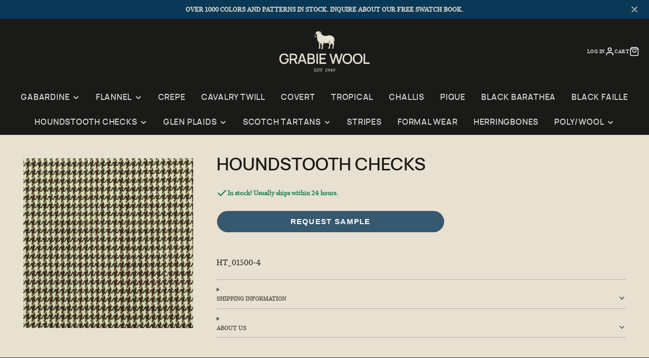

--- FILE ---
content_type: text/css
request_url: https://grabiewool.com/cdn/shop/t/4/assets/carlowseo.css?v=117036954343028605821759417671
body_size: -472
content:
/** Shopify CDN: Minification failed

Line 26:1 Expected "}" to go with "{"

**/
@font-face {
    font-family: 'untitled_serifregular';
    src: url("//grabiewool.com/cdn/shop/t/4/assets/untitledserif-regular-webfont.woff2?v=24344198186878334891655217790") format('woff2'),
         url("//grabiewool.com/cdn/shop/t/4/assets/untitledserif-regular-webfont.woff?v=81515552898997294651655217790") format('woff');
    font-weight: normal;
    font-style: normal;
}
@font-face {
    font-family: 'manropesemibold';
    src: url("//grabiewool.com/cdn/shop/t/4/assets/manrope-semibold-webfont.woff2?v=153047776151013855881655217749") format('woff2'),
         url("//grabiewool.com/cdn/shop/t/4/assets/manrope-semibold-webfont.woff?v=5302109781070855751655217748") format('woff');
    font-weight: normal;
    font-style: normal;

}

img.slidericons {
    max-width: 100%;
.hidden {
  display: none;
}

--- FILE ---
content_type: text/css
request_url: https://grabiewool.com/cdn/shop/t/4/assets/pickup-availability.css?v=53780206896632686721655217757
body_size: -638
content:
.\#pickup-availability{display:flex}.\#pickup-availability.\@align\:center{flex-direction:column}.\#pickup-availability.\@align\:center .\#pickup-availability-icon{margin-right:0;margin-bottom:.5rem}.\#pickup-availability-icon{margin-right:1rem}.\#pickup-availability-icon .\#icon{width:2.5rem;height:2.5rem}.\#pickup-availability-heading{font-size:1.15rem}.\#pickup-availability-subheading{margin-bottom:.3rem;opacity:.8}